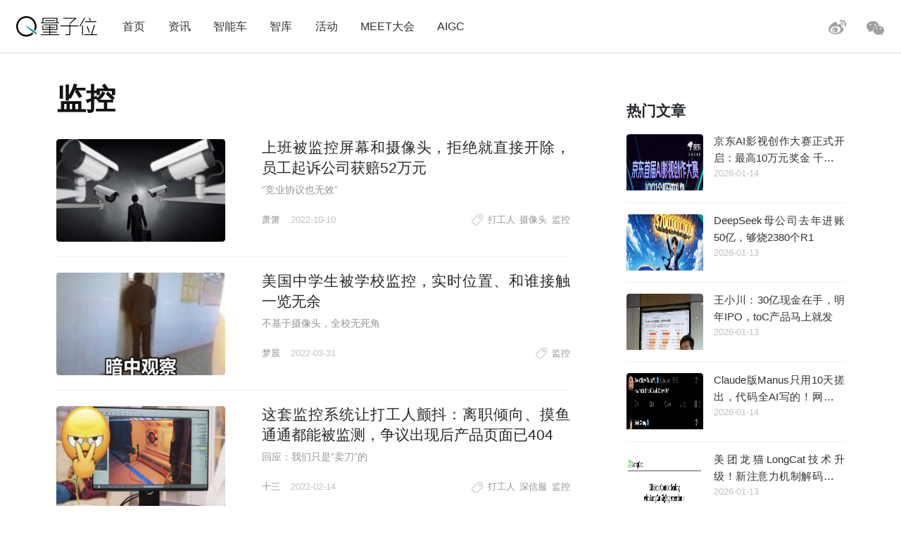

--- FILE ---
content_type: text/html; charset=UTF-8
request_url: https://www.qbitai.com/tag/%E7%9B%91%E6%8E%A7
body_size: 10736
content:
<!DOCTYPE html>
<html lang="zh-Hans" class="no-js">
<head>
    <meta charset="UTF-8">
    <meta name="viewport" content="width=device-width, initial-scale=1">
    <link rel="profile" href="http://gmpg.org/xfn/11">
    <link rel="shortcut icon" href="/wp-content/themes/liangziwei/imgnew/favicon.ico">
        <script>(function(html){html.className = html.className.replace(/\bno-js\b/,'js')})(document.documentElement);</script>
<title>监控 &#8211; 量子位</title>
<meta name='robots' content='max-image-preview:large' />
<link rel="alternate" type="application/rss+xml" title="量子位 &raquo; Feed" href="https://www.qbitai.com/feed" />
<link rel="alternate" type="application/rss+xml" title="量子位 &raquo; 评论 Feed" href="https://www.qbitai.com/comments/feed" />
<link rel="alternate" type="application/rss+xml" title="量子位 &raquo; 监控 标签 Feed" href="https://www.qbitai.com/tag/%e7%9b%91%e6%8e%a7/feed" />
<style id='wp-img-auto-sizes-contain-inline-css' type='text/css'>
img:is([sizes=auto i],[sizes^="auto," i]){contain-intrinsic-size:3000px 1500px}
/*# sourceURL=wp-img-auto-sizes-contain-inline-css */
</style>
<style id='wp-block-library-inline-css' type='text/css'>
:root{--wp-block-synced-color:#7a00df;--wp-block-synced-color--rgb:122,0,223;--wp-bound-block-color:var(--wp-block-synced-color);--wp-editor-canvas-background:#ddd;--wp-admin-theme-color:#007cba;--wp-admin-theme-color--rgb:0,124,186;--wp-admin-theme-color-darker-10:#006ba1;--wp-admin-theme-color-darker-10--rgb:0,107,160.5;--wp-admin-theme-color-darker-20:#005a87;--wp-admin-theme-color-darker-20--rgb:0,90,135;--wp-admin-border-width-focus:2px}@media (min-resolution:192dpi){:root{--wp-admin-border-width-focus:1.5px}}.wp-element-button{cursor:pointer}:root .has-very-light-gray-background-color{background-color:#eee}:root .has-very-dark-gray-background-color{background-color:#313131}:root .has-very-light-gray-color{color:#eee}:root .has-very-dark-gray-color{color:#313131}:root .has-vivid-green-cyan-to-vivid-cyan-blue-gradient-background{background:linear-gradient(135deg,#00d084,#0693e3)}:root .has-purple-crush-gradient-background{background:linear-gradient(135deg,#34e2e4,#4721fb 50%,#ab1dfe)}:root .has-hazy-dawn-gradient-background{background:linear-gradient(135deg,#faaca8,#dad0ec)}:root .has-subdued-olive-gradient-background{background:linear-gradient(135deg,#fafae1,#67a671)}:root .has-atomic-cream-gradient-background{background:linear-gradient(135deg,#fdd79a,#004a59)}:root .has-nightshade-gradient-background{background:linear-gradient(135deg,#330968,#31cdcf)}:root .has-midnight-gradient-background{background:linear-gradient(135deg,#020381,#2874fc)}:root{--wp--preset--font-size--normal:16px;--wp--preset--font-size--huge:42px}.has-regular-font-size{font-size:1em}.has-larger-font-size{font-size:2.625em}.has-normal-font-size{font-size:var(--wp--preset--font-size--normal)}.has-huge-font-size{font-size:var(--wp--preset--font-size--huge)}.has-text-align-center{text-align:center}.has-text-align-left{text-align:left}.has-text-align-right{text-align:right}.has-fit-text{white-space:nowrap!important}#end-resizable-editor-section{display:none}.aligncenter{clear:both}.items-justified-left{justify-content:flex-start}.items-justified-center{justify-content:center}.items-justified-right{justify-content:flex-end}.items-justified-space-between{justify-content:space-between}.screen-reader-text{border:0;clip-path:inset(50%);height:1px;margin:-1px;overflow:hidden;padding:0;position:absolute;width:1px;word-wrap:normal!important}.screen-reader-text:focus{background-color:#ddd;clip-path:none;color:#444;display:block;font-size:1em;height:auto;left:5px;line-height:normal;padding:15px 23px 14px;text-decoration:none;top:5px;width:auto;z-index:100000}html :where(.has-border-color){border-style:solid}html :where([style*=border-top-color]){border-top-style:solid}html :where([style*=border-right-color]){border-right-style:solid}html :where([style*=border-bottom-color]){border-bottom-style:solid}html :where([style*=border-left-color]){border-left-style:solid}html :where([style*=border-width]){border-style:solid}html :where([style*=border-top-width]){border-top-style:solid}html :where([style*=border-right-width]){border-right-style:solid}html :where([style*=border-bottom-width]){border-bottom-style:solid}html :where([style*=border-left-width]){border-left-style:solid}html :where(img[class*=wp-image-]){height:auto;max-width:100%}:where(figure){margin:0 0 1em}html :where(.is-position-sticky){--wp-admin--admin-bar--position-offset:var(--wp-admin--admin-bar--height,0px)}@media screen and (max-width:600px){html :where(.is-position-sticky){--wp-admin--admin-bar--position-offset:0px}}

/*# sourceURL=wp-block-library-inline-css */
</style><style id='global-styles-inline-css' type='text/css'>
:root{--wp--preset--aspect-ratio--square: 1;--wp--preset--aspect-ratio--4-3: 4/3;--wp--preset--aspect-ratio--3-4: 3/4;--wp--preset--aspect-ratio--3-2: 3/2;--wp--preset--aspect-ratio--2-3: 2/3;--wp--preset--aspect-ratio--16-9: 16/9;--wp--preset--aspect-ratio--9-16: 9/16;--wp--preset--color--black: #000000;--wp--preset--color--cyan-bluish-gray: #abb8c3;--wp--preset--color--white: #ffffff;--wp--preset--color--pale-pink: #f78da7;--wp--preset--color--vivid-red: #cf2e2e;--wp--preset--color--luminous-vivid-orange: #ff6900;--wp--preset--color--luminous-vivid-amber: #fcb900;--wp--preset--color--light-green-cyan: #7bdcb5;--wp--preset--color--vivid-green-cyan: #00d084;--wp--preset--color--pale-cyan-blue: #8ed1fc;--wp--preset--color--vivid-cyan-blue: #0693e3;--wp--preset--color--vivid-purple: #9b51e0;--wp--preset--gradient--vivid-cyan-blue-to-vivid-purple: linear-gradient(135deg,rgb(6,147,227) 0%,rgb(155,81,224) 100%);--wp--preset--gradient--light-green-cyan-to-vivid-green-cyan: linear-gradient(135deg,rgb(122,220,180) 0%,rgb(0,208,130) 100%);--wp--preset--gradient--luminous-vivid-amber-to-luminous-vivid-orange: linear-gradient(135deg,rgb(252,185,0) 0%,rgb(255,105,0) 100%);--wp--preset--gradient--luminous-vivid-orange-to-vivid-red: linear-gradient(135deg,rgb(255,105,0) 0%,rgb(207,46,46) 100%);--wp--preset--gradient--very-light-gray-to-cyan-bluish-gray: linear-gradient(135deg,rgb(238,238,238) 0%,rgb(169,184,195) 100%);--wp--preset--gradient--cool-to-warm-spectrum: linear-gradient(135deg,rgb(74,234,220) 0%,rgb(151,120,209) 20%,rgb(207,42,186) 40%,rgb(238,44,130) 60%,rgb(251,105,98) 80%,rgb(254,248,76) 100%);--wp--preset--gradient--blush-light-purple: linear-gradient(135deg,rgb(255,206,236) 0%,rgb(152,150,240) 100%);--wp--preset--gradient--blush-bordeaux: linear-gradient(135deg,rgb(254,205,165) 0%,rgb(254,45,45) 50%,rgb(107,0,62) 100%);--wp--preset--gradient--luminous-dusk: linear-gradient(135deg,rgb(255,203,112) 0%,rgb(199,81,192) 50%,rgb(65,88,208) 100%);--wp--preset--gradient--pale-ocean: linear-gradient(135deg,rgb(255,245,203) 0%,rgb(182,227,212) 50%,rgb(51,167,181) 100%);--wp--preset--gradient--electric-grass: linear-gradient(135deg,rgb(202,248,128) 0%,rgb(113,206,126) 100%);--wp--preset--gradient--midnight: linear-gradient(135deg,rgb(2,3,129) 0%,rgb(40,116,252) 100%);--wp--preset--font-size--small: 13px;--wp--preset--font-size--medium: 20px;--wp--preset--font-size--large: 36px;--wp--preset--font-size--x-large: 42px;--wp--preset--spacing--20: 0.44rem;--wp--preset--spacing--30: 0.67rem;--wp--preset--spacing--40: 1rem;--wp--preset--spacing--50: 1.5rem;--wp--preset--spacing--60: 2.25rem;--wp--preset--spacing--70: 3.38rem;--wp--preset--spacing--80: 5.06rem;--wp--preset--shadow--natural: 6px 6px 9px rgba(0, 0, 0, 0.2);--wp--preset--shadow--deep: 12px 12px 50px rgba(0, 0, 0, 0.4);--wp--preset--shadow--sharp: 6px 6px 0px rgba(0, 0, 0, 0.2);--wp--preset--shadow--outlined: 6px 6px 0px -3px rgb(255, 255, 255), 6px 6px rgb(0, 0, 0);--wp--preset--shadow--crisp: 6px 6px 0px rgb(0, 0, 0);}:where(.is-layout-flex){gap: 0.5em;}:where(.is-layout-grid){gap: 0.5em;}body .is-layout-flex{display: flex;}.is-layout-flex{flex-wrap: wrap;align-items: center;}.is-layout-flex > :is(*, div){margin: 0;}body .is-layout-grid{display: grid;}.is-layout-grid > :is(*, div){margin: 0;}:where(.wp-block-columns.is-layout-flex){gap: 2em;}:where(.wp-block-columns.is-layout-grid){gap: 2em;}:where(.wp-block-post-template.is-layout-flex){gap: 1.25em;}:where(.wp-block-post-template.is-layout-grid){gap: 1.25em;}.has-black-color{color: var(--wp--preset--color--black) !important;}.has-cyan-bluish-gray-color{color: var(--wp--preset--color--cyan-bluish-gray) !important;}.has-white-color{color: var(--wp--preset--color--white) !important;}.has-pale-pink-color{color: var(--wp--preset--color--pale-pink) !important;}.has-vivid-red-color{color: var(--wp--preset--color--vivid-red) !important;}.has-luminous-vivid-orange-color{color: var(--wp--preset--color--luminous-vivid-orange) !important;}.has-luminous-vivid-amber-color{color: var(--wp--preset--color--luminous-vivid-amber) !important;}.has-light-green-cyan-color{color: var(--wp--preset--color--light-green-cyan) !important;}.has-vivid-green-cyan-color{color: var(--wp--preset--color--vivid-green-cyan) !important;}.has-pale-cyan-blue-color{color: var(--wp--preset--color--pale-cyan-blue) !important;}.has-vivid-cyan-blue-color{color: var(--wp--preset--color--vivid-cyan-blue) !important;}.has-vivid-purple-color{color: var(--wp--preset--color--vivid-purple) !important;}.has-black-background-color{background-color: var(--wp--preset--color--black) !important;}.has-cyan-bluish-gray-background-color{background-color: var(--wp--preset--color--cyan-bluish-gray) !important;}.has-white-background-color{background-color: var(--wp--preset--color--white) !important;}.has-pale-pink-background-color{background-color: var(--wp--preset--color--pale-pink) !important;}.has-vivid-red-background-color{background-color: var(--wp--preset--color--vivid-red) !important;}.has-luminous-vivid-orange-background-color{background-color: var(--wp--preset--color--luminous-vivid-orange) !important;}.has-luminous-vivid-amber-background-color{background-color: var(--wp--preset--color--luminous-vivid-amber) !important;}.has-light-green-cyan-background-color{background-color: var(--wp--preset--color--light-green-cyan) !important;}.has-vivid-green-cyan-background-color{background-color: var(--wp--preset--color--vivid-green-cyan) !important;}.has-pale-cyan-blue-background-color{background-color: var(--wp--preset--color--pale-cyan-blue) !important;}.has-vivid-cyan-blue-background-color{background-color: var(--wp--preset--color--vivid-cyan-blue) !important;}.has-vivid-purple-background-color{background-color: var(--wp--preset--color--vivid-purple) !important;}.has-black-border-color{border-color: var(--wp--preset--color--black) !important;}.has-cyan-bluish-gray-border-color{border-color: var(--wp--preset--color--cyan-bluish-gray) !important;}.has-white-border-color{border-color: var(--wp--preset--color--white) !important;}.has-pale-pink-border-color{border-color: var(--wp--preset--color--pale-pink) !important;}.has-vivid-red-border-color{border-color: var(--wp--preset--color--vivid-red) !important;}.has-luminous-vivid-orange-border-color{border-color: var(--wp--preset--color--luminous-vivid-orange) !important;}.has-luminous-vivid-amber-border-color{border-color: var(--wp--preset--color--luminous-vivid-amber) !important;}.has-light-green-cyan-border-color{border-color: var(--wp--preset--color--light-green-cyan) !important;}.has-vivid-green-cyan-border-color{border-color: var(--wp--preset--color--vivid-green-cyan) !important;}.has-pale-cyan-blue-border-color{border-color: var(--wp--preset--color--pale-cyan-blue) !important;}.has-vivid-cyan-blue-border-color{border-color: var(--wp--preset--color--vivid-cyan-blue) !important;}.has-vivid-purple-border-color{border-color: var(--wp--preset--color--vivid-purple) !important;}.has-vivid-cyan-blue-to-vivid-purple-gradient-background{background: var(--wp--preset--gradient--vivid-cyan-blue-to-vivid-purple) !important;}.has-light-green-cyan-to-vivid-green-cyan-gradient-background{background: var(--wp--preset--gradient--light-green-cyan-to-vivid-green-cyan) !important;}.has-luminous-vivid-amber-to-luminous-vivid-orange-gradient-background{background: var(--wp--preset--gradient--luminous-vivid-amber-to-luminous-vivid-orange) !important;}.has-luminous-vivid-orange-to-vivid-red-gradient-background{background: var(--wp--preset--gradient--luminous-vivid-orange-to-vivid-red) !important;}.has-very-light-gray-to-cyan-bluish-gray-gradient-background{background: var(--wp--preset--gradient--very-light-gray-to-cyan-bluish-gray) !important;}.has-cool-to-warm-spectrum-gradient-background{background: var(--wp--preset--gradient--cool-to-warm-spectrum) !important;}.has-blush-light-purple-gradient-background{background: var(--wp--preset--gradient--blush-light-purple) !important;}.has-blush-bordeaux-gradient-background{background: var(--wp--preset--gradient--blush-bordeaux) !important;}.has-luminous-dusk-gradient-background{background: var(--wp--preset--gradient--luminous-dusk) !important;}.has-pale-ocean-gradient-background{background: var(--wp--preset--gradient--pale-ocean) !important;}.has-electric-grass-gradient-background{background: var(--wp--preset--gradient--electric-grass) !important;}.has-midnight-gradient-background{background: var(--wp--preset--gradient--midnight) !important;}.has-small-font-size{font-size: var(--wp--preset--font-size--small) !important;}.has-medium-font-size{font-size: var(--wp--preset--font-size--medium) !important;}.has-large-font-size{font-size: var(--wp--preset--font-size--large) !important;}.has-x-large-font-size{font-size: var(--wp--preset--font-size--x-large) !important;}
/*# sourceURL=global-styles-inline-css */
</style>

<style id='classic-theme-styles-inline-css' type='text/css'>
/*! This file is auto-generated */
.wp-block-button__link{color:#fff;background-color:#32373c;border-radius:9999px;box-shadow:none;text-decoration:none;padding:calc(.667em + 2px) calc(1.333em + 2px);font-size:1.125em}.wp-block-file__button{background:#32373c;color:#fff;text-decoration:none}
/*# sourceURL=/wp-includes/css/classic-themes.min.css */
</style>
<link rel='stylesheet' id='liangziwei-style-css' href='https://www.qbitai.com/wp-content/themes/liangziwei/style.css?ver=6.9' type='text/css' media='all' />
<link rel='stylesheet' id='liangziwei-style1-css' href='https://www.qbitai.com/wp-content/themes/liangziwei/css/bootstrap.min.css?ver=6.9' type='text/css' media='all' />
<link rel='stylesheet' id='liangziwei-style2-css' href='https://www.qbitai.com/wp-content/themes/liangziwei/css/swiper.min.css?ver=6.9' type='text/css' media='all' />
<link rel='stylesheet' id='liangziwei-style3-css' href='https://www.qbitai.com/wp-content/themes/liangziwei/css/font-awesome.min.css?ver=6.9' type='text/css' media='all' />
<link rel='stylesheet' id='liangziwei-style4-css' href='https://www.qbitai.com/wp-content/themes/liangziwei/css/base.css?ver=6.9' type='text/css' media='all' />
<link rel='stylesheet' id='liangziwei-style5-css' href='https://www.qbitai.com/wp-content/themes/liangziwei/css/style.css?ver=6.9' type='text/css' media='all' />
<link rel='stylesheet' id='liangziwei-style6-css' href='https://www.qbitai.com/wp-content/themes/liangziwei/css/wbshare.css?ver=6.9' type='text/css' media='all' />
<link rel='stylesheet' id='liangziwei-style7-css' href='https://www.qbitai.com/wp-content/themes/liangziwei/css/zk_style.css?ver=6.9' type='text/css' media='all' />
<link rel='stylesheet' id='liangziwei-style8-css' href='https://www.qbitai.com/wp-content/themes/liangziwei/css/ai_style.css?ver=6.9' type='text/css' media='all' />
<script type="text/javascript" src="https://www.qbitai.com/wp-content/themes/liangziwei/js/jquery.min.js?ver=6.9" id="liangziwei-min-js"></script>
<script type="text/javascript" src="https://www.qbitai.com/wp-content/themes/liangziwei/js/popper.min.js?ver=6.9" id="liangziwei-popper-js"></script>
<script type="text/javascript" src="https://www.qbitai.com/wp-content/themes/liangziwei/js/bootstrap.min.js?ver=6.9" id="liangziwei-bootstrap-js"></script>
<script type="text/javascript" src="https://www.qbitai.com/wp-content/themes/liangziwei/js/bootstrap.offcanvas.js?ver=6.9" id="liangziwei-offcanvas-js"></script>
<script type="text/javascript" src="https://www.qbitai.com/wp-content/themes/liangziwei/js/flexible_css.debug.js?ver=6.9" id="liangziwei-css-debug-js"></script>
<script type="text/javascript" src="https://www.qbitai.com/wp-content/themes/liangziwei/js/flexible.debug.js?ver=6.9" id="liangziwei-debug-js"></script>
<script type="text/javascript" src="https://www.qbitai.com/wp-content/themes/liangziwei/js/swiper.min.js?ver=6.9" id="liangziwei-swiper-js"></script>
<script type="text/javascript" src="https://www.qbitai.com/wp-content/themes/liangziwei/js/qrcode.js?ver=6.9" id="liangziwei-qrcode-js"></script>
<script type="text/javascript" src="https://www.qbitai.com/wp-content/themes/liangziwei/js/yao.js?ver=6.9" id="liangziwei-yao-js"></script>
<script type="text/javascript" src="https://www.qbitai.com/wp-content/themes/liangziwei/js/ScrollPic.js?ver=6.9" id="liangziwei-ScrollPic-js"></script>
<script type="text/javascript" src="https://www.qbitai.com/wp-content/themes/liangziwei/js/zktag.js?ver=6.9" id="liangziwei-zktag-js"></script>
<script type="text/javascript" src="https://www.qbitai.com/wp-content/themes/liangziwei/js/jquery-1.7.1.min.js?ver=6.9" id="liangziwei-zkai2-js"></script>
<script type="text/javascript" src="https://www.qbitai.com/wp-content/themes/liangziwei/js/ai_playBox.js?ver=6.9" id="liangziwei-zkai1-js"></script>
<script type="text/javascript" src="https://www.qbitai.com/wp-includes/js/jquery/jquery.min.js?ver=3.7.1" id="jquery-core-js"></script>
<script type="text/javascript" src="https://www.qbitai.com/wp-includes/js/jquery/jquery-migrate.min.js?ver=3.4.1" id="jquery-migrate-js"></script>
<link rel="https://api.w.org/" href="https://www.qbitai.com/wp-json/" /><link rel="alternate" title="JSON" type="application/json" href="https://www.qbitai.com/wp-json/wp/v2/tags/1370" /><link rel="EditURI" type="application/rsd+xml" title="RSD" href="https://www.qbitai.com/xmlrpc.php?rsd" />
<meta name="generator" content="WordPress 6.9" />
<style type="text/css">.recentcomments a{display:inline !important;padding:0 !important;margin:0 !important;}</style>    <!--[if IE 8]>
        <link id="liangziwei-ie7-css" rel="stylesheet" type="text/css" href="http://www.qbitai.com/wp-content/themes/liangziwei/css/ie8_style.css?ver=5.0.13"  media="all"/>
    <![endif]-->
    <!--[if IE 9]>
            <link id="liangziwei-ie8-css" rel="stylesheet" type="text/css" href="http://www.qbitai.com/wp-content/themes/liangziwei/css/ie9_style.css?ver=5.0.13"  media="all"/>
    <![endif]-->
    <script type="text/javascript">
        $("#top_search").click(function(){
            $("#search").toggle()
        });
        $(document).click(function(){
            $(".weixin_pop").hide();
        });
    </script>
    <style type="text/css">
        blockquote {
            margin: 1.4em 0;
            padding-left: 1em;
            color: #646464;
            border-left: 3px solid #D3D3D3;
            display: block;
            margin-block-start: 1em;
            margin-block-end: 1em;
            margin-inline-start: 40px;
            margin-inline-end: 40px;
        }
    </style>
</head>
<body class="body-offcanvas">
<header class="top">
    <div class="top_logo">
        <div class="nav_box">
                        <button type="button" class="navbar-toggle offcanvas-toggle" data-toggle="offcanvas" data-target="#js-bootstrap-offcanvas" style="float:left;"></button>
            <nav class="navbar navbar-default navbar-offcanvas navbar-offcanvas-touch navbar-offcanvas-fade" role="navigation" id="js-bootstrap-offcanvas">
                                    <div class="container-fluid"><ul id="menu-%e9%a1%b6%e9%83%a8%e8%8f%9c%e5%8d%95" class="nav navbar-nav"><li id="menu-item-110" class="menu-item menu-item-type-custom menu-item-object-custom menu-item-home menu-item-110"><a href="http://www.qbitai.com/">首页</a></li>
<li id="menu-item-107" class="menu-item menu-item-type-taxonomy menu-item-object-category menu-item-107"><a href="https://www.qbitai.com/category/%e8%b5%84%e8%ae%af">资讯</a></li>
<li id="menu-item-26804" class="menu-item menu-item-type-taxonomy menu-item-object-category menu-item-26804"><a href="https://www.qbitai.com/category/auto">智能车</a></li>
<li id="menu-item-110561" class="menu-item menu-item-type-taxonomy menu-item-object-category menu-item-110561"><a href="https://www.qbitai.com/category/zhiku">智库</a></li>
<li id="menu-item-17709" class="menu-item menu-item-type-taxonomy menu-item-object-category menu-item-17709"><a href="https://www.qbitai.com/category/huodong">活动</a></li>
<li id="menu-item-10902" class="menu-item menu-item-type-custom menu-item-object-custom menu-item-10902"><a href="https://www.qbitai.com/meet/meet2026/">MEET大会</a></li>
<li id="menu-item-53733" class="menu-item menu-item-type-custom menu-item-object-custom menu-item-53733"><a href="https://www.qbitai.com/meet/aigc2025/">AIGC</a></li>
</ul></div>                            </nav>
                    </div>
        <div class="logo"><a href="https://www.qbitai.com/"></a></div>
        <div class="top_r_icons">
                        <div class="top_weixin"><a href="javascript:void(0)"class="biaojiwei"><i class="fa fa-weixin"></i></a>
                                <div class="weixin_pop"style="display:none"id="pophead">
               <p>扫码关注量子位</p>
               <img src="/wp-content/uploads/2019/01/qrcode_QbitAI_1.jpg">
        </div>
         </div>
            <div class="top_weibo"><a href="https://weibo.com/qbitai?is_all=1" target="_blank"><i></i></a></div>
            
<!--             <div class="top_search">
                <form role="search" method="get" class="search-form" action="https://www.qbitai.com/" id="search">
                <label>
                    <input type="search" class="search-field" placeholder="搜索…" value="" name="s">
                </label>
                <button type="submit" class="search-submit"></button>
                </form>
            </div> -->
        </div>
        <script type="text/javascript">
        // $('.biaojiwei').click(function(){
            $('.biaojiwei').click(function(event){
                event.stopPropagation();
                $('#pophead').show();
            })
            $('.weixin_pop').click(function(){
                $('.weixin_pop').hide();
            })
        // })
        </script>
        <div class="share_box">
        </div>
    </div>
    <div class="line"></div>
</header>  <div class="main">

    <div class="content">

                        <h2>监控</h2>   
                <!--列表 start-->
        <div class="article_list">
                                    <div class="picture_text">
                <div class="picture"><a href="https://www.qbitai.com/2022/10/38477.html" target="_blank"><img width="234" height="136" src="https://www.qbitai.com/wp-content/uploads/2022/10/-1040438690710552588-e1665390570629.jpeg" class="attachment-744x136 size-744x136 wp-post-image" alt="" decoding="async" srcset="https://www.qbitai.com/wp-content/uploads/2022/10/-1040438690710552588-e1665390570629.jpeg 1257w, https://www.qbitai.com/wp-content/uploads/2022/10/-1040438690710552588-e1665390570629-300x175.jpeg 300w, https://www.qbitai.com/wp-content/uploads/2022/10/-1040438690710552588-e1665390570629-768x447.jpeg 768w, https://www.qbitai.com/wp-content/uploads/2022/10/-1040438690710552588-e1665390570629-1024x596.jpeg 1024w, https://www.qbitai.com/wp-content/uploads/2022/10/-1040438690710552588-e1665390570629-1200x699.jpeg 1200w" sizes="(max-width: 234px) 85vw, 234px" /></a></div>
                <div class="text_box">
                    <h4><a href="https://www.qbitai.com/2022/10/38477.html" target="_blank">上班被监控屏幕和摄像头，拒绝就直接开除，员工起诉公司获赔52万元</a></h4>
                    <p><p>“竞业协议也无效”</p>
</p>
                    <div class="info">
                        <span class="author"><a href="/?author=27">萧箫</a></span>
                                                <span class="time">2022-10-10</span>
                        <div class="tags_s">
                                                        <i></i>
                            <a href="https://www.qbitai.com/tag/%e6%89%93%e5%b7%a5%e4%ba%ba" rel="tag">打工人</a> <a href="https://www.qbitai.com/tag/%e6%91%84%e5%83%8f%e5%a4%b4" rel="tag">摄像头</a> <a href="https://www.qbitai.com/tag/%e7%9b%91%e6%8e%a7" rel="tag">监控</a>                                                    </div>
                    </div>
                </div>
            </div>
                                    <div class="picture_text">
                <div class="picture"><a href="https://www.qbitai.com/2022/03/33769.html" target="_blank"><img width="234" height="136" src="https://www.qbitai.com/wp-content/uploads/2022/03/image-6-e1648708816381.png" class="attachment-744x136 size-744x136 wp-post-image" alt="" decoding="async" srcset="https://www.qbitai.com/wp-content/uploads/2022/03/image-6-e1648708816381.png 432w, https://www.qbitai.com/wp-content/uploads/2022/03/image-6-e1648708816381-300x174.png 300w" sizes="(max-width: 234px) 85vw, 234px" /></a></div>
                <div class="text_box">
                    <h4><a href="https://www.qbitai.com/2022/03/33769.html" target="_blank">美国中学生被学校监控，实时位置、和谁接触一览无余</a></h4>
                    <p><p>不基于摄像头，全校无死角</p>
</p>
                    <div class="info">
                        <span class="author"><a href="/?author=32">梦晨</a></span>
                                                <span class="time">2022-03-31</span>
                        <div class="tags_s">
                                                        <i></i>
                            <a href="https://www.qbitai.com/tag/%e7%9b%91%e6%8e%a7" rel="tag">监控</a>                                                    </div>
                    </div>
                </div>
            </div>
                                    <div class="picture_text">
                <div class="picture"><a href="https://www.qbitai.com/2022/02/32620.html" target="_blank"><img width="272" height="136" src="https://www.qbitai.com/wp-content/uploads/2022/02/-e1644816046767.png" class="attachment-744x136 size-744x136 wp-post-image" alt="" decoding="async" /></a></div>
                <div class="text_box">
                    <h4><a href="https://www.qbitai.com/2022/02/32620.html" target="_blank">这套监控系统让打工人颤抖：离职倾向、摸鱼通通都能被监测，争议出现后产品页面已404</a></h4>
                    <p><p>回应：我们只是“卖刀”的</p>
</p>
                    <div class="info">
                        <span class="author"><a href="/?author=21">十三</a></span>
                                                <span class="time">2022-02-14</span>
                        <div class="tags_s">
                                                        <i></i>
                            <a href="https://www.qbitai.com/tag/%e6%89%93%e5%b7%a5%e4%ba%ba" rel="tag">打工人</a> <a href="https://www.qbitai.com/tag/%e6%b7%b1%e4%bf%a1%e6%9c%8d" rel="tag">深信服</a> <a href="https://www.qbitai.com/tag/%e7%9b%91%e6%8e%a7" rel="tag">监控</a>                                                    </div>
                    </div>
                </div>
            </div>
                                    <div class="picture_text">
                <div class="picture"><a href="https://www.qbitai.com/2022/01/32187.html" target="_blank"><img width="233" height="136" src="https://www.qbitai.com/wp-content/uploads/2022/01/-1-e1642915839440.jpeg" class="attachment-744x136 size-744x136 wp-post-image" alt="" decoding="async" srcset="https://www.qbitai.com/wp-content/uploads/2022/01/-1-e1642915839440.jpeg 515w, https://www.qbitai.com/wp-content/uploads/2022/01/-1-e1642915839440-300x175.jpeg 300w" sizes="(max-width: 233px) 85vw, 233px" /></a></div>
                <div class="text_box">
                    <h4><a href="https://www.qbitai.com/2022/01/32187.html" target="_blank">这个AI能帮你快速搜监控：文字定位关键帧，24小时录像10分钟处理完</a></h4>
                    <p><p>可免费申请使用</p>
</p>
                    <div class="info">
                        <span class="author"><a href="/?author=36">丰色</a></span>
                                                <span class="time">2022-01-23</span>
                        <div class="tags_s">
                                                        <i></i>
                            <a href="https://www.qbitai.com/tag/%e7%9b%91%e6%8e%a7" rel="tag">监控</a> <a href="https://www.qbitai.com/tag/%e8%a7%86%e9%a2%91%e5%a4%84%e7%90%86" rel="tag">视频处理</a>                                                    </div>
                    </div>
                </div>
            </div>
                                    <div class="picture_text">
                <div class="picture"><a href="https://www.qbitai.com/2021/03/22309.html" target="_blank"><img width="233" height="136" src="https://www.qbitai.com/wp-content/uploads/2021/03/905f056e50d9671ff8ed4db8db3ae2b09e18a418-e1615785466699.jpeg" class="attachment-744x136 size-744x136 wp-post-image" alt="" decoding="async" srcset="https://www.qbitai.com/wp-content/uploads/2021/03/905f056e50d9671ff8ed4db8db3ae2b09e18a418-e1615785466699.jpeg 1029w, https://www.qbitai.com/wp-content/uploads/2021/03/905f056e50d9671ff8ed4db8db3ae2b09e18a418-e1615785466699-300x175.jpeg 300w, https://www.qbitai.com/wp-content/uploads/2021/03/905f056e50d9671ff8ed4db8db3ae2b09e18a418-e1615785466699-768x448.jpeg 768w, https://www.qbitai.com/wp-content/uploads/2021/03/905f056e50d9671ff8ed4db8db3ae2b09e18a418-e1615785466699-1024x597.jpeg 1024w" sizes="(max-width: 233px) 85vw, 233px" /></a></div>
                <div class="text_box">
                    <h4><a href="https://www.qbitai.com/2021/03/22309.html" target="_blank">15万摄像头遭入侵，特斯拉上海仓库也中枪，只因管理员密码就发在网上</a></h4>
                    <p><p>还是4K高清的</p>
</p>
                    <div class="info">
                        <span class="author"><a href="/?author=32">梦晨</a></span>
                                                <span class="time">2021-03-15</span>
                        <div class="tags_s">
                                                        <i></i>
                            <a href="https://www.qbitai.com/tag/%e7%89%b9%e6%96%af%e6%8b%89" rel="tag">特斯拉</a> <a href="https://www.qbitai.com/tag/%e7%9b%91%e6%8e%a7" rel="tag">监控</a> <a href="https://www.qbitai.com/tag/%e9%bb%91%e5%ae%a2" rel="tag">黑客</a>                                                    </div>
                    </div>
                </div>
            </div>
                                    <div class="picture_text">
                <div class="picture"><a href="https://www.qbitai.com/2019/12/10315.html" target="_blank"><img width="234" height="136" src="https://www.qbitai.com/wp-content/uploads/2019/12/4-e1577592467471.jpeg" class="attachment-744x136 size-744x136 wp-post-image" alt="" decoding="async" srcset="https://www.qbitai.com/wp-content/uploads/2019/12/4-e1577592467471.jpeg 640w, https://www.qbitai.com/wp-content/uploads/2019/12/4-e1577592467471-300x174.jpeg 300w" sizes="(max-width: 234px) 85vw, 234px" /></a></div>
                <div class="text_box">
                    <h4><a href="https://www.qbitai.com/2019/12/10315.html" target="_blank">一批美国名校被曝监控学生：14秒记录一次手机位置，想翘课更难了</a></h4>
                    <p></p>
                    <div class="info">
                        <span class="author"><a href="/?author=7">郭一璞</a></span>
                                                <span class="time">2019-12-29</span>
                        <div class="tags_s">
                                                        <i></i>
                            <a href="https://www.qbitai.com/tag/%e6%a0%a1%e5%9b%ad" rel="tag">校园</a> <a href="https://www.qbitai.com/tag/%e7%9b%91%e6%8e%a7" rel="tag">监控</a>                                                    </div>
                    </div>
                </div>
            </div>
                        <div class="more_btn">
                <a href="javascript:void(0);" id="more_news">加载更多</a>
            </div>
            <input type="hidden" name="paged" value="1" id="paged">
        </div>
    </div>
    <div class="content_right display_n">
                <!--热门文章 start-->
        <div class="yaowen">
            <h3>热门文章</h3>
                      <div class="picture_text">
<a href="https://www.qbitai.com/2026/01/369337.html" target="_blank">
<div class="picture"><img width="128" height="75" src="https://i.qbitai.com/wp-content/uploads/2026/01/6e4b3a6ee3508389d579517db5eabcbb-scaled-e1768378334306.png" class="attachment-thumbnail size-thumbnail wp-post-image" alt="" 0="" decoding="async" /></div>
<div class="text_box"><h4>京东AI影视创作大赛正式开启：最高10万元奖金 千万流量扶持</h4></div>
<div class="info">2026-01-14</div>
</a>
</div><div class="picture_text">
<a href="https://www.qbitai.com/2026/01/369302.html" target="_blank">
<div class="picture"><img width="128" height="70" src="https://i.qbitai.com/wp-content/uploads/2026/01/头图模版20240110-b-276d14519b4d-44-e1768801372475.png" class="attachment-thumbnail size-thumbnail wp-post-image" alt="" 0="" decoding="async" /></div>
<div class="text_box"><h4>DeepSeek母公司去年进账50亿，够烧2380个R1</h4></div>
<div class="info">2026-01-13</div>
</a>
</div><div class="picture_text">
<a href="https://www.qbitai.com/2026/01/369332.html" target="_blank">
<div class="picture"><img width="128" height="96" src="https://i.qbitai.com/wp-content/uploads/2026/01/20ff5bfb5e43fbcbf8f341a538e45ecc.webp" class="attachment-thumbnail size-thumbnail wp-post-image" alt="" 0="" decoding="async" /></div>
<div class="text_box"><h4>王小川：30亿现金在手，明年IPO，toC产品马上就发</h4></div>
<div class="info">2026-01-13</div>
</a>
</div><div class="picture_text">
<a href="https://www.qbitai.com/2026/01/369377.html" target="_blank">
<div class="picture"><img width="128" height="51" src="https://i.qbitai.com/wp-content/uploads/2026/01/f1c149f1f37832f19054e4fe4240c900.webp" class="attachment-thumbnail size-thumbnail wp-post-image" alt="" 0="" decoding="async" /></div>
<div class="text_box"><h4>Claude版Manus只用10天搓出，代码全AI写的！网友：小扎140亿并购像冤大头</h4></div>
<div class="info">2026-01-14</div>
</a>
</div><div class="picture_text">
<a href="https://www.qbitai.com/2026/01/369244.html" target="_blank">
<div class="picture"><img width="128" height="50" src="https://i.qbitai.com/wp-content/uploads/2026/01/72a6ec712907da206b1a8a0562f4e9a4.png" class="attachment-thumbnail size-thumbnail wp-post-image" alt="" 0="" decoding="async" /></div>
<div class="text_box"><h4>美团龙猫LongCat技术升级！新注意力机制解码速度快10倍，还能处理1M超长文本</h4></div>
<div class="info">2026-01-13</div>
</a>
</div>                    </div>
        <!--热门文章 end-->
    </div>
</div>
<script>
    var pagenew = parseInt($("#paged").val()) + 1;
    if(pagenew > 1)
    {
        $(".more_btn a").hide();
        $(".more_btn").append("<p>(●`ω`●)没有更多啦～</p>");
    }
    $("#more_news").click(function(){
        var pagenew = parseInt($("#paged").val()) + 1;
        $.ajax({
            async : false,
            type: "GET",
            url: "https://www.qbitai.com?tag=%e7%9b%91%e6%8e%a7" + "&page=" + pagenew,
            success:function(data,XMLHttpRequest){
                if(data){
                    html = $(data).find(".article_list .picture_text");
                    for (var i = 0; i < html.length; i++) {
                        $(".more_btn").before(html[i]);
                    }
                    if(pagenew >= 1)
                    {
                        $(".more_btn a").hide();
                        $(".more_btn").append("<p>(●`ω`●)没有更多啦～</p>");
                    }else{
                        $("#paged").val(pagenew);
                    }
                }
            }
        })
    });
</script>
<!--底部版权-->
<div class="footer">
	<div class="footer_con">
        <div class="footer_r">
        	<ul class="links"><li><a href="/?page_id=99" target="_blank">关于量子位</a></li><li><a href="/?page_id=101" target="_blank">加入我们</a></li><li><a href="/?page_id=103" target="_blank">寻求报道</a></li><li><a href="/?page_id=105" target="_blank">商务合作</a></li></ul>
            
            <div class="icon_btns">
            <!-- <a href="/?page_id=183"target="_blank"><i class="weixin_icon"></i></a> -->
            <a href="javascript:void(0)" class="footer_weixin"><div class="fa fa-weixin"id="biaojiwei2"><i class="weixin_icon"></i></div>
    <div class="weixin_pop" id="popfoot" style="display:none">
       <p>扫码关注量子位</p>
       <img src="https://www.qbitai.com/wp-content/uploads/2019/01/qrcode_QbitAI_1.jpg">
    </div>
</a>
            <a href="https://weibo.com/qbitai?is_all=1"target="_blank"><i class="weibo_icon"></i></a>
            <a href="https://www.zhihu.com/org/liang-zi-wei-48/activities"target="_blank"><div class="share_zhihu"></div></a>
            <a href="https://www.toutiao.com/c/user/53624121633/#mid=1556041376883713"target="_blank"><div class="share_toutiao"></div></a>
            </div>
            <script type="text/javascript">
         $('#biaojiwei2').click(function(event){
                event.stopPropagation();
               $('#popfoot').show();
                })
             $('#popfoot').click(function(){
               $('#popfoot').hide();
                })
        </script>
        </div>
        <script type="speculationrules">
{"prefetch":[{"source":"document","where":{"and":[{"href_matches":"/*"},{"not":{"href_matches":["/wp-*.php","/wp-admin/*","/wp-content/uploads/*","/wp-content/*","/wp-content/plugins/*","/wp-content/themes/liangziwei/*","/*\\?(.+)"]}},{"not":{"selector_matches":"a[rel~=\"nofollow\"]"}},{"not":{"selector_matches":".no-prefetch, .no-prefetch a"}}]},"eagerness":"conservative"}]}
</script>
<script type="text/javascript" id="liangziwei-script-js-extra">
/* <![CDATA[ */
var screenReaderText = {"expand":"\u5c55\u5f00\u5b50\u83dc\u5355","collapse":"\u6298\u53e0\u5b50\u83dc\u5355"};
//# sourceURL=liangziwei-script-js-extra
/* ]]> */
</script>
<script type="text/javascript" src="https://www.qbitai.com/wp-content/themes/liangziwei/js/functions.js?ver=20160816" id="liangziwei-script-js"></script>
<script type="text/javascript" src="//qzonestyle.gtimg.cn/qzone/qzact/common/share/share.js?ver=6.9" id="wxcs-js"></script>
	<script id="wxcs-script">
	WX_Custom_Share = function(){
		
		var xhr = null;
		var url = 'https://www.qbitai.com/wp-admin/admin-ajax.php';
		var signature_url = window.location.href.split('#')[0];
		var formData = {
			action: 'wxcs_get_share_info',
			type: 'other',
			id: 'null',
			signature_url: signature_url
		};
		
		this.init = function(){
			if( window.XMLHttpRequest ){
				xhr = new XMLHttpRequest();
			}
			else if( window.ActiveXObject ){
				xhr = new ActiveXObject('Microsoft.XMLHTTP');
			}
			
			get_share_info();
		}
		
		function formatPostData( obj ){
			
			var arr = new Array();
			for (var attr in obj ){
				arr.push( encodeURIComponent( attr ) + '=' + encodeURIComponent( obj[attr] ) );
			}
			
			return arr.join( '&' );
		}
		
		function get_share_info(){
			
			if( xhr == null ) return;
			
			xhr.onreadystatechange = function(){
				if( xhr.readyState == 4 && xhr.status == 200 ){
					
					var data = eval('(' + xhr.responseText + ')');
					
					if( data == null ){
						return;
					}
					
					var info = {
						title: data.title,
						summary: data.desc,
						pic: data.img,
						url: data.url
					};
					
					if( formData.type == 'other' ){
						info.title = document.title;
						info.summary = location.href;
						info.url = location.href;
					}
					
					if( data.use_actual_url == true ){
						info.url = location.href;
					}

					if( data.error ){
						console.error( '自定义微信分享: ', data.error );
					}
					else if( data.appid ){
						info.WXconfig = {
							swapTitleInWX: data.swapTitleInWX,
							appId: data.appid,
							timestamp: data.timestamp,
							nonceStr: data.nonceStr,
							signature: data.signature
						};
					}
					
					setShareInfo( info );
				}
			};
			
			xhr.open( 'POST', url, true);
			xhr.setRequestHeader( 'Content-Type', 'application/x-www-form-urlencoded' );
			xhr.send( formatPostData( formData ) );
		}
	}
	
	new WX_Custom_Share().init();
	</script>
	<script>
                        (function(){
                            var bp = document.createElement('script');
                            var curProtocol = window.location.protocol.split(':')[0];
                            if (curProtocol === 'https') {
                                bp.src = 'https://zz.bdstatic.com/linksubmit/push.js';
                            }
                            else {
                                bp.src = 'http://push.zhanzhang.baidu.com/push.js';
                            }
                            var s = document.getElementsByTagName("script")[0];
                            s.parentNode.insertBefore(bp, s);
                        })();
                        </script>        <div class="footer_l">
        	<div class="footer_logo"><a href="#" target="_blank"></a><span>追踪人工智能新趋势，报道科技行业新突破</span></div>
            <div class="line3"></div>
            <!--<p>量子位 QbitAI 版权所有&copy;北京极客伙伴科技有限公司 京ICP备17005886号-1</p>-->
            <p>量子位 QbitAI 版权所有&copy;北京极客伙伴科技有限公司 <a href="https://beian.miit.gov.cn/" target="_blank">京ICP备17005886号-1</a ></p >
        </div>
    </div>
</div>
</body>
</html>